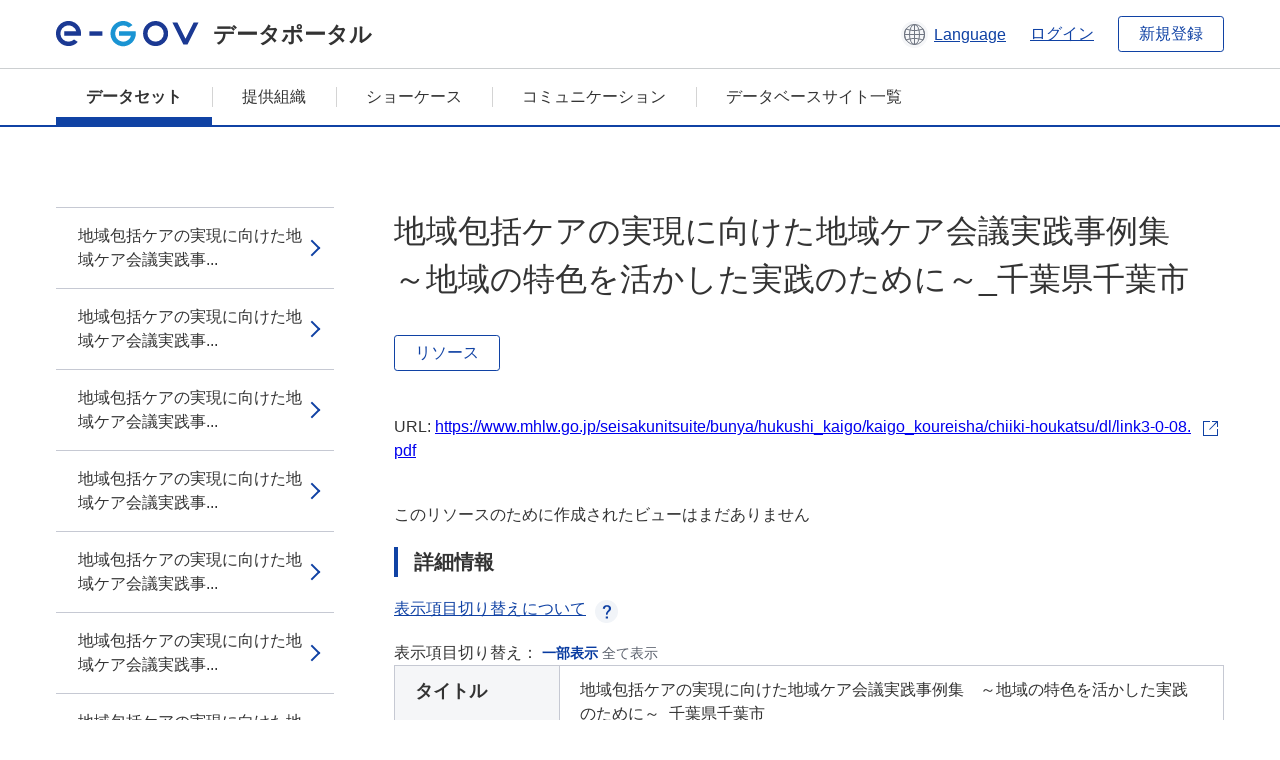

--- FILE ---
content_type: text/html; charset=utf-8
request_url: https://data.e-gov.go.jp/data/ja/dataset/mhlw_20140917_1151/resource/d6cb13c3-d3c3-4000-9cf6-fee98bcf8d91
body_size: 4156
content:
<!DOCTYPE html>
<!--[if IE 9]> <html lang="ja" class="ie9"> <![endif]-->
<!--[if gt IE 8]><!--> <html lang="ja"> <!--<![endif]-->
  <head>
    
  <meta charset="utf-8" />
      <meta name="generator" content="ckan 2.9.5" />
      <meta name="viewport" content="width=device-width">
  
  <meta name="description" content="データカタログに登録済みのデータセットのリソース詳細情報を表示します。" />
  <meta name="keywords" content="公共データ,オープンデータ,データカタログ,データセット,リソース" />


    <title>介護・高齢者福祉_地域包括ケアシステム_３．地域ケア会議について | 地域包括ケアの実現に向けた地域ケア会議実践事例集　～地域の特色を活かした実践のために～_千葉県千葉市 | e-Govデータポータル</title>

    
    <link rel="shortcut icon" href="/data/base/images/favicon.ico" />
    
  
  
  
  


    
  
      
      
    
  
  <meta property="og:title" content="介護・高齢者福祉_地域包括ケアシステム_３．地域ケア会議について - 地域包括ケアの実現に向けた地域ケア会議実践事例集　～地域の特色を活かした実践のために～_千葉県千葉市 - e-Govデータポータル">
  <meta property="og:description" content="">


    
    <link href="/data/webassets/ckanext-datasetslist-theme/637f4624_jquery-ui-min-css.css" rel="stylesheet"/>
<link href="/data/webassets/ckanext-datasetslist-theme/a8504815_datasetslist_theme_css.css" rel="stylesheet"/>
<link href="/data/webassets/ckanext-datasetslist-theme/088fc192_datasetslist_theme_form_tooltip_css.css" rel="stylesheet"/>
<link href="/data/webassets/vendor/bc192712_select2.css" rel="stylesheet"/>
<link href="/data/webassets/vendor/0b01aef1_font-awesome.css" rel="stylesheet"/>
<link href="/data/webassets/ckanext-datasetslist-theme/79ca7695_suggest_css.css" rel="stylesheet"/>
    
  </head>

  
  <body data-site-root="https://data.e-gov.go.jp/data/" data-locale-root="https://data.e-gov.go.jp/data/ja/" >

    

    
        

<div id="blockskip">
  <a href="#contents">このページの本文へ移動</a>
</div>
<header>
  <div class="header_title_container">
    <div class="header_title_inner header-image">
      <button class="header_menu_btn" id="header_menu_btn_01" aria-label="メニュー" data-dialog="header_nav_area">
        <span class="menu_bar"></span>
        <span class="menu_bar"></span>
        <span class="menu_bar"></span>
        <span class="menu_label">メニュー</span>
      </button>
  
    
      <a href="/data/ja/" class="header_logo"><img src="/data/base/images/logo.svg" alt="e-Govデータポータル"></a>
      <span class="header_title">データポータル</span>
    
  
      <div class="header_lang_wrapper">
        <a href="#" class="header_lang_link" role="button" aria-expanded="false" aria-controls="lang_menu_01" style="text-decoration: none;">
          <img class="icon_header_lang" src="/data/base/images/icon_header_lang.svg" alt="言語切り替えのイメージ">
          <span class="only_pc lang_link" lang="en" style="margin-left: 0.15rem !important">Language</span>
        </a>
        <ul class="lang_menu" id="lang_menu_01" aria-label="アカウントメニュー">
          <li><a href="/data/ja/dataset/mhlw_20140917_1151/resource/d6cb13c3-d3c3-4000-9cf6-fee98bcf8d91">日本語</a></li>
          <li><a href="/data/en/dataset/mhlw_20140917_1151/resource/d6cb13c3-d3c3-4000-9cf6-fee98bcf8d91" lang="en">English</a></li>
        </ul>
      </div>
  
    
      <a href="https://data.e-gov.go.jp/info/keycloak/login" 
           class="header_link only_pc ml-0 pc-ml-6">
          ログイン
      </a>
    
      <button class="btn_normal only_pc ml-0 pc-ml-6" onclick="location.href='https://account.e-gov.go.jp/user/pre-registration/init?service_type=00'">新規登録</button>
    
  
    </div>
  </div>
  <div class="header_nav_container" id="header_nav_area" aria-labelledby="header_menu_btn_01">
    <nav class="header_nav">
      <div class="nav_header">
        <img class="header_menu_logo" src="/data/base/images/logo.svg" alt="e-Govデータポータル" tabindex="0">
        <button class="close_dialog close_dialog_btn">
          <span class="close_dialog_label">閉じる</span>
        </button>
      </div>
  
    
    
      <div class="nav_user_links">
        <a href="https://data.e-gov.go.jp/info/keycloak/login" class="header_link header_link_in_menu">ログイン</a>
      
        <a href="https://data.e-gov.go.jp/info/#" class="header_link header_link_in_menu">新規登録</a>
      
      </div>
  
      <ul class="nav_bar">
                <li class="active"><a href="/data/ja/dataset/?organization=default">データセット</a></li><li><a href="/data/ja/organization/?q=default">提供組織</a></li><li><a href="/data/ja/showcase?organization=default">ショーケース</a></li>
  

    
        <li><a href="https://data.e-gov.go.jp/info/communication/list">コミュニケーション</a></li>
        <li><a href="/info/databasesite">データベースサイト一覧</a></li>
  
      </ul>
      <ul class="nav_bottom_links">
        <li><a href="/info/about-site">このサイトについて</a></li>
        <li><a href="/info/service-policy">ご利用にあたって</a></li>
        <li><a href="/info/help">ヘルプ</a></li>
        <li><a href="/info/terms">利用規約</a></li>
        <li><a href="/info/privacy-policy">個人情報取扱方針</a></li>
        <li><a href="/info/contacts">お問合せ</a></li>
        <li><a href="https://data.e-gov.go.jp/info/dashboard/metrics">ダッシュボード</a></li>
        <li><a href="/info/site-map">サイトマップ</a></li>
      </ul>
    
    </nav>
  </div>
</header>

    

    
    
      <main>
        
          <div class="contents_area flash-messages mb-5 pc-mb-5">
            
              
            
          </div>
        
      <div class="contents_area" id="contents">
    
      <!-- <div class="container"> -->
        

          <div class="row wrapper no-nav">

            


 
    


  
    <div class="side_menu_contents">
      <nav>
        
          
            <ul class="side_menu_link_list">
              
                <li class="side_menu_link_list_item">
                  <a class="side_menu_link" href="/data/ja/dataset/mhlw_20140917_1151/resource/2ec4b540-3ae5-420c-9a7a-903a0f5ada1d?inner_span=True">地域包括ケアの実現に向けた地域ケア会議実践事...</a>
                </li>
              
                <li class="side_menu_link_list_item">
                  <a class="side_menu_link" href="/data/ja/dataset/mhlw_20140917_1151/resource/243dcfed-d7e9-43a6-b1b7-364aa17204b1?inner_span=True">地域包括ケアの実現に向けた地域ケア会議実践事...</a>
                </li>
              
                <li class="side_menu_link_list_item">
                  <a class="side_menu_link" href="/data/ja/dataset/mhlw_20140917_1151/resource/dbf75598-2ac2-4f90-8625-b0c58b199790?inner_span=True">地域包括ケアの実現に向けた地域ケア会議実践事...</a>
                </li>
              
                <li class="side_menu_link_list_item">
                  <a class="side_menu_link" href="/data/ja/dataset/mhlw_20140917_1151/resource/db70f983-93d7-47b0-a3a2-2a25f55c5add?inner_span=True">地域包括ケアの実現に向けた地域ケア会議実践事...</a>
                </li>
              
                <li class="side_menu_link_list_item">
                  <a class="side_menu_link" href="/data/ja/dataset/mhlw_20140917_1151/resource/07bc2031-5a9d-4aed-84c7-e85f70c3e2f4?inner_span=True">地域包括ケアの実現に向けた地域ケア会議実践事...</a>
                </li>
              
                <li class="side_menu_link_list_item">
                  <a class="side_menu_link" href="/data/ja/dataset/mhlw_20140917_1151/resource/6af48dac-c290-4830-b665-b28d34712a57?inner_span=True">地域包括ケアの実現に向けた地域ケア会議実践事...</a>
                </li>
              
                <li class="side_menu_link_list_item">
                  <a class="side_menu_link" href="/data/ja/dataset/mhlw_20140917_1151/resource/e6e8d93f-7fba-404a-8aa1-b12cb6366ebe?inner_span=True">地域包括ケアの実現に向けた地域ケア会議実践事...</a>
                </li>
              
                <li class="side_menu_link_list_item active">
                  <a class="side_menu_link" href="/data/ja/dataset/mhlw_20140917_1151/resource/d6cb13c3-d3c3-4000-9cf6-fee98bcf8d91?inner_span=True">地域包括ケアの実現に向けた地域ケア会議実践事...</a>
                </li>
              
                <li class="side_menu_link_list_item">
                  <a class="side_menu_link" href="/data/ja/dataset/mhlw_20140917_1151/resource/8beb8b66-241b-432f-8845-441d32a24367?inner_span=True">地域包括ケアの実現に向けた地域ケア会議実践事...</a>
                </li>
              
                <li class="side_menu_link_list_item">
                  <a class="side_menu_link" href="/data/ja/dataset/mhlw_20140917_1151/resource/4295321d-7732-4079-a583-e1c73c2ff6d3?inner_span=True">地域包括ケアの実現に向けた地域ケア会議実践事...</a>
                </li>
              
                <li class="side_menu_link_list_item">
                  <a class="side_menu_link" href="/data/ja/dataset/mhlw_20140917_1151/resource/cb8c0db7-69bd-47e0-96ae-e8c328c92e9f?inner_span=True">地域包括ケアの実現に向けた地域ケア会議実践事...</a>
                </li>
              
                <li class="side_menu_link_list_item">
                  <a class="side_menu_link" href="/data/ja/dataset/mhlw_20140917_1151/resource/afaf23bf-9248-440b-8e2b-acd4cb06cfdc?inner_span=True">地域包括ケアの実現に向けた地域ケア会議実践事...</a>
                </li>
              
                <li class="side_menu_link_list_item">
                  <a class="side_menu_link" href="/data/ja/dataset/mhlw_20140917_1151/resource/6aa9f932-6c7f-4abc-bbae-70518cdca69b?inner_span=True">地域包括ケアの実現に向けた地域ケア会議実践事...</a>
                </li>
              
                <li class="side_menu_link_list_item">
                  <a class="side_menu_link" href="/data/ja/dataset/mhlw_20140917_1151/resource/b60b91db-b992-4332-b393-68c10446708e?inner_span=True">地域ケア会議の概要[783KB]</a>
                </li>
              
                <li class="side_menu_link_list_item">
                  <a class="side_menu_link" href="/data/ja/dataset/mhlw_20140917_1151/resource/4b10e4d2-bfda-44fa-b6d4-2ca9e6d4e5b5?inner_span=True">「地域ケア会議におけるＱ＆Ａの送付について（...</a>
                </li>
              
            </ul>
          
        
      </nav>
    </div>
  

  


 
          </div>

          
              <!--<div class="primary col-sm-9 col-xs-12" role="main">-->
                
              <div class="main_contents">
                
  
    <section class="module module-resource" role="complementary">
      
      <div class="module-content">
        <div class="actions pc_align_right mb-0 pc-mb-0">
          
          
            
  
            
            
  

          
          
        </div>
        
          
            
          
          
            <h1 class="page_title mt-0 pc-mt-0 mb-8 pc-mb-8">地域包括ケアの実現に向けた地域ケア会議実践事例集　～地域の特色を活かした実践のために～_千葉県千葉市</h1>
          

          
              
                  <a class="btn btn_normal mt-0 pc-mt-0 mb-5 pc-mb-5 resource-type-None resource-url-analytics" href="https://www.mhlw.go.jp/seisakunitsuite/bunya/hukushi_kaigo/kaigo_koureisha/chiiki-houkatsu/dl/link3-0-08.pdf" target="_blank">
                    
                      リソース
                    
                  </a>
            

           <br /><br />

          
            
              <div class="text-muted ellipsis" style="margin-bottom:10px; word-break: break-all; display: flex;">
                
                <span class="link_accessory_text mt-0 pc-mt-0 mb-5 pc-mb-5">
                  URL:
                  <a class="resource-url-analytics" href="https://www.mhlw.go.jp/seisakunitsuite/bunya/hukushi_kaigo/kaigo_koureisha/chiiki-houkatsu/dl/link3-0-08.pdf" title="https://www.mhlw.go.jp/seisakunitsuite/bunya/hukushi_kaigo/kaigo_koureisha/chiiki-houkatsu/dl/link3-0-08.pdf">
                    https://www.mhlw.go.jp/seisakunitsuite/bunya/hukushi_kaigo/kaigo_koureisha/chiiki-houkatsu/dl/link3-0-08.pdf
                  </a>
                </span>
                
                  <div class="link_accessory_icon"></div>
                
              </div>
            
          
          <div class="prose notes" property="rdfs:label">
            
              <p class="text mt-5 pc-mt-5 mb-5 pc-mb-5"> </p>
            
            
            
          </div>
        
      
      
      
        
          
          

        
          
            <div class="resource-view">
              
              
              
                
                <div class="data-viewer-info">
                  <p>このリソースのために作成されたビューはまだありません</p>
                  
                </div>
              
            </div>
          
        </div>
      
      
      
      
    </section>
  


                
  
    
      <section class="module">
        
  
  
        <div class="module-content">
          <h2 class="page_title_icon mt-5 pc-mt-5 mb-5 pc-mb-5">詳細情報</h2>
          <ul class="checkbox_list mt-5 pc-mt-5 mb-0 pc-mb-0" role="group">
            <div class="link_accordion link_accordion_rear mt-5 pc-mt-5 mb-5 pc-mb-5 ml-0 pc-ml-0">
              <a class="link_accordion_handle" role="button" aria-expanded="false" aria-controls="link_accordion_content02" aria-label="表示項目切り替えについての説明を開くボタン" tabindex="0">
                <img class="link_accordion_icon_image" src="/data/base/images/icon_question_mark.svg" alt="表示項目切り替えについての説明を開くボタン">
                表示項目切り替えについて
              </a>
              <div id="link_accordion_content02" class="link_accordion_content mt-0 pc-mt-0 mb-0 pc-mb-0">
                <div class="arrow_up"></div>
                <div class="link_accordion_content_inner">
                  <p class="text mt-0 pc-mt-0 mb-0 pc-mb-0">
                    詳細情報に表示するメタデータの項目を切り替えることができます。 <br>一部表示：e-Govデータポータル標準のメタデータ項目(項目名を太字で表示)に限定して表示します。<br> 全て表示：自治体標準ODS オープンデータ一覧の項目を含む全てのメタデータ項目を表示します。 
                  </p>
                </div>
              </div>
            </div>
            <li>表示項目切り替え：
              <input type="radio" id="metadata_detail_toggle_min" name="metadata_detail_toggle" class="metadata_detail_toggle" data-module="metadata_detail_toggle" checked>
              <label for="metadata_detail_toggle_min">一部表示</label>
              <input type="radio" id="metadata_detail_toggle_max" name="metadata_detail_toggle" class="metadata_detail_toggle" data-module="metadata_detail_toggle">
              <label for="metadata_detail_toggle_max">全て表示</label>
            </li>
          </ul>
          <table class="table_vertical mt-0 pc-mt-0 mb-0 pc-mb-0" data-module="table-toggle-more">
            <tbody>
              <tr class="metadata_basic_field">
                <th class="pc_percentage_20" scope="row">タイトル</th>
                <td>地域包括ケアの実現に向けた地域ケア会議実践事例集　～地域の特色を活かした実践のために～_千葉県千葉市</td>
              </tr>
              <tr class="metadata_basic_field">
                <th scope="row">URL</th>
                <td>
                  
                    


    <a class="link_accessory mt-2 pc-mt-2 mb-2 pc-mb-2" href="https://www.mhlw.go.jp/seisakunitsuite/bunya/hukushi_kaigo/kaigo_koureisha/chiiki-houkatsu/dl/link3-0-08.pdf" target="_blank" style="display: flex;">
        <span>https://www.mhlw.go.jp/seisakunitsuite/bunya/hukushi_kaigo/kaigo_koureisha/chiiki-houkatsu/dl/link3-0-08.pdf</span>
        <div class="link_accessory_icon"></div>
    </a>

                  
                </td>
              </tr>
              <tr class="metadata_basic_field">
                <th scope="row">説明</th>
                <td> </td>
              </tr>
              <tr class="metadata_basic_field">
                <th scope="row">データ形式</th>
                <td>PDF</td>
              </tr>
              <tr class="metadata_basic_field">
                <th scope="row">ファイルサイズ</th>
                <td>
                    
                        
                    
                        
                    
                        
                    
                        
                    
                        
                    
                        
                    
                        
                    
                        
                    
                        
                            1,263,000
                        
                    
                        
                    
                        
                    
                </td>
              </tr>
              <tr class="metadata_basic_field">
                <th scope="row">最終更新日</th>
                <td>2023年3月30日</td>
              </tr>
              <tr class="metadata_basic_field">
                <th scope="row">ライセンス</th>
                <td>CC BY</td>
              </tr>
              <tr class="metadata_detail_field hide">
                <th scope="row" aria-label="自治体標準ODS オープンデータ一覧の項目 ステータス">ステータス</th>
                <td></td>
              </tr>
              <tr class="metadata_detail_field hide">
                <th scope="row" aria-label="自治体標準ODS オープンデータ一覧の項目 利用規約">利用規約</th>
                <td></td>
              </tr>
              <tr class="metadata_detail_field hide">
                <th scope="row" aria-label="自治体標準ODS オープンデータ一覧の項目 関連ドキュメント">関連ドキュメント</th>
                <td></td>
              </tr>
              <tr class="metadata_basic_field">
                <th scope="row">コピーライト</th>
                <td></td>
              </tr>
              <tr class="metadata_basic_field">
                <th scope="row">言語</th>
                <td>
                    
                        
                    
                        
                    
                        
                    
                        
                    
                        
                    
                        
                    
                        
                    
                        
                    
                        
                    
                        
                    
                        
                            ja
                        
                    
                </td>
              </tr>
              <tr class="metadata_detail_field hide">
                <th scope="row" aria-label="自治体標準ODS オープンデータ一覧の項目 準拠する標準">準拠する標準</th>
                <td></td>
              </tr>
              <tr class="metadata_detail_field hide">
                <th scope="row" aria-label="自治体標準ODS オープンデータ一覧の項目 API対応有無">API対応有無</th>
                <td></td>
              </tr>
              
              
              

              
            </tbody>
          </table>
        </div>
        

      </section>
    
  

              </div>
            



        
      <!-- </div> -->
    </div>
  </main>
  

  
      <footer>
    <div class="footer_inner">
        <ul class="footer_items mt-0 pc-mt-0 mb-2 pc-mb-4">
            <li><a href="/info/about-site">このサイトについて</a></li>
            <li><a href="/info/service-policy">ご利用にあたって</a></li>
            <li><a href="/info/help">ヘルプ</a></li>
            <li><a href="/info/terms">利用規約</a></li>
            <li><a href="/info/privacy-policy">個人情報取扱方針</a></li>
            <li><a href="/info/contacts">お問合せ</a></li>
            <li><a href="https://data.e-gov.go.jp/info/dashboard/metrics">ダッシュボード</a></li>
            <li><a href="/info/site-map">サイトマップ</a></li>
        </ul>
        <p class="copy_right" lang="en">Copyright © Digital Agency All Rights Reserved.</p>
    </div>
</footer>
    <div>
      <a class="to_pagetop" role="button" href="#contents">ページトップへ移動</a>
    </div>


  
  
  
    
  
  
  
    
  
  
  
  
  
  


      

    
    
    
    <script src="/data/webassets/vendor/d8ae4bed_jquery.js" type="text/javascript"></script>
<script src="/data/webassets/vendor/fb6095a0_vendor.js" type="text/javascript"></script>
<script src="/data/webassets/vendor/580fa18d_bootstrap.js" type="text/javascript"></script>
<script src="/data/webassets/base/8597cdcc_main.js" type="text/javascript"></script>
<script src="/data/webassets/base/19c28fdb_ckan.js" type="text/javascript"></script>
<script src="/data/webassets/base/cd2c0272_tracking.js" type="text/javascript"></script>
<script src="/data/webassets/ckanext-datasetslist-theme/9cad9e6d_datasetslist_theme_js.js" type="text/javascript"></script>
<script src="/data/webassets/ckanext-datasetslist-theme/169dffff_datasetslist_theme_form_tooltip_js.js" type="text/javascript"></script>
<script src="/data/webassets/ckanext-datasetslist-theme/4d255bdc_typeahead_js.js" type="text/javascript"></script>
<script src="/data/webassets/ckanext-datasetslist-theme/f831a5b6_suggest_js.js" type="text/javascript"></script>
<script src="/data/webassets/ckanext-datasetslist-theme/ab1b9d49_rating_js.js" type="text/javascript"></script>
<script src="/data/webassets/ckanext-datasetslist-theme/dec0930d_get_template_js.js" type="text/javascript"></script>
  </body>
</html>